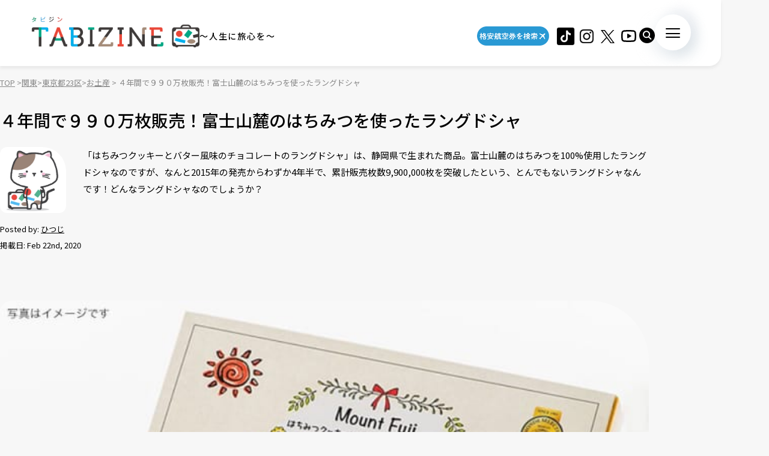

--- FILE ---
content_type: text/html; charset=utf-8
request_url: https://www.google.com/recaptcha/api2/aframe
body_size: 267
content:
<!DOCTYPE HTML><html><head><meta http-equiv="content-type" content="text/html; charset=UTF-8"></head><body><script nonce="W7CEtIWbK9WCMqcWokcikA">/** Anti-fraud and anti-abuse applications only. See google.com/recaptcha */ try{var clients={'sodar':'https://pagead2.googlesyndication.com/pagead/sodar?'};window.addEventListener("message",function(a){try{if(a.source===window.parent){var b=JSON.parse(a.data);var c=clients[b['id']];if(c){var d=document.createElement('img');d.src=c+b['params']+'&rc='+(localStorage.getItem("rc::a")?sessionStorage.getItem("rc::b"):"");window.document.body.appendChild(d);sessionStorage.setItem("rc::e",parseInt(sessionStorage.getItem("rc::e")||0)+1);localStorage.setItem("rc::h",'1763185380900');}}}catch(b){}});window.parent.postMessage("_grecaptcha_ready", "*");}catch(b){}</script></body></html>

--- FILE ---
content_type: application/javascript; charset=utf-8
request_url: https://fundingchoicesmessages.google.com/f/AGSKWxUyE-BP2bPo10hTbkVvwpYtKSyu2dkSFo8WXvvN84davfZEaR_yhkJlfcWImg24IovAMnuXQjLKjM813Ysp9vWVYD1DZfDwV4yvrBuVaAL7ZlsQVtc1gz2XDGqEhVHzupekXin4sEhTX_ZxgptqLdXABdmsQlRplgCxQ5Q6UjBGcVeSJCrxVmNwE8-p/_/marginaleadservlet?/ads/contextual./fc_ads._ads8./jquery.adi.
body_size: -1287
content:
window['e3049fae-fc64-4cd4-ac1c-62298fc2fc77'] = true;

--- FILE ---
content_type: image/svg+xml
request_url: https://tabizine.jp/wp-content/themes/travel/img/icon/facebook.svg
body_size: 13385
content:
<svg width="35" height="35" viewBox="0 0 35 35" fill="none" xmlns="http://www.w3.org/2000/svg" xmlns:xlink="http://www.w3.org/1999/xlink">
<rect x="5" y="4" width="26" height="26" fill="url(#pattern0_17_55)"/>
<defs>
<pattern id="pattern0_17_55" patternContentUnits="objectBoundingBox" width="1" height="1">
<use xlink:href="#image0_17_55" transform="scale(0.00188679)"/>
</pattern>
<image id="image0_17_55" width="530" height="530" xlink:href="[data-uri]"/>
</defs>
</svg>


--- FILE ---
content_type: application/javascript; charset=utf-8;
request_url: https://dalc.valuecommerce.com/app3?p=885446702&_s=https%3A%2F%2Ftabizine.jp%2F2020%2F02%2F22%2F325276%2F&vf=iVBORw0KGgoAAAANSUhEUgAAAAMAAAADCAYAAABWKLW%2FAAAAMElEQVQYV2NkFGP4n8EkxFD54j0DY4yT0H%2FpW7UMk%2FOKGRg3cnX9Dz13hOGcxiYGAP03Dk4GQ2dxAAAAAElFTkSuQmCC
body_size: 4600
content:
vc_linkswitch_callback({"t":"691812e3","r":"aRgS4wAEwqUSdxyPCooD7AqKBtSUUw","ub":"aRgS4gABXEISdxyPCooCsQqKBthO1A%3D%3D","vcid":"OACIe16d33XaetR9YNMmJEuwONKmpvnrzH_kxSMCTfnc7QK0K61M8g","vcpub":"0.311973","shopping.geocities.jp":{"a":"2695956","m":"2201292","g":"e1ac04058a"},"jal.co.jp/jp/ja/tour":{"a":"2910359","m":"2403993","g":"62756d668a"},"www.expedia.co.jp":{"a":"2438503","m":"2382533","g":"a1c34515ce","sp":"eapid%3D0-28%26affcid%3Djp.network.valuecommerce.general_mylink."},"m.kkday.com":{"a":"2829368","m":"3448426","g":"5e9b2c9b8a"},"www.jtb.co.jp/kokunai":{"a":"2549714","m":"2161637","g":"cb18065fb9","sp":"utm_source%3Dvcdom%26utm_medium%3Daffiliate"},"www.liigo.world":{"a":"2852806","m":"3517365","g":"452e99d78a"},"rurubu.travel":{"a":"2550407","m":"2366735","g":"b60a72aec1","sp":"utm_source%3Dvaluecommerce%26utm_medium%3Daffiliate"},"www.jtb.co.jp/kokunai_htl":{"a":"2549714","m":"2161637","g":"cb18065fb9","sp":"utm_source%3Dvcdom%26utm_medium%3Daffiliate"},"intltoursearch.jal.co.jp":{"a":"2910359","m":"2403993","g":"62756d668a"},"travel.yahoo.co.jp":{"a":"2761515","m":"2244419","g":"8a83f3938a"},"paypaystep.yahoo.co.jp":{"a":"2695956","m":"2201292","g":"e1ac04058a"},"st-www.rurubu.travel":{"a":"2550407","m":"2366735","g":"b60a72aec1","sp":"utm_source%3Dvaluecommerce%26utm_medium%3Daffiliate"},"sp.jal.co.jp/tour":{"a":"2910359","m":"2403993","g":"62756d668a"},"www.netmile.co.jp":{"a":"2438503","m":"2382533","g":"a1c34515ce","sp":"eapid%3D0-28%26affcid%3Djp.network.valuecommerce.general_mylink."},"tabelog.com":{"a":"2797472","m":"3366797","g":"23a2b5e18a"},"wwwtst.hotpepper.jp":{"a":"2594692","m":"2262623","g":"05bc3d4ea1","sp":"vos%3Dnhppvccp99002"},"jal.co.jp/intltour":{"a":"2910359","m":"2403993","g":"62756d668a"},"paypaymall.yahoo.co.jp":{"a":"2695956","m":"2201292","g":"e1ac04058a"},"jal.co.jp/jp/ja/intltour":{"a":"2910359","m":"2403993","g":"62756d668a"},"www.hotpepper.jp":{"a":"2594692","m":"2262623","g":"05bc3d4ea1","sp":"vos%3Dnhppvccp99002"},"www.kkday.com":{"a":"2829368","m":"3448426","g":"5e9b2c9b8a"},"www.jtb.co.jp/kokunai_hotel":{"a":"2549714","m":"2161637","g":"cb18065fb9","sp":"utm_source%3Dvcdom%26utm_medium%3Daffiliate"},"tour.rurubu.travel":{"a":"2550407","m":"2366735","g":"b60a72aec1","sp":"utm_source%3Dvaluecommerce%26utm_medium%3Daffiliate"},"jalan.net":{"a":"2513343","m":"2130725","g":"fa76810a8a"},"www.jtb.co.jp":{"a":"2549714","m":"2161637","g":"cb18065fb9","sp":"utm_source%3Dvcdom%26utm_medium%3Daffiliate"},"hotels.com":{"a":"2518280","m":"2506163","g":"9cf3abd4b3","sp":"rffrid%3Daff.hcom.JP.014.000.VCSphone"},"shopping.yahoo.co.jp":{"a":"2695956","m":"2201292","g":"e1ac04058a"},"sp.jal.co.jp/intltour":{"a":"2910359","m":"2403993","g":"62756d668a"},"www.jtbonline.jp":{"a":"2549714","m":"2161637","g":"cb18065fb9","sp":"utm_source%3Dvcdom%26utm_medium%3Daffiliate"},"www.ikyu.com":{"a":"2675907","m":"221","g":"4e89ed6b86"},"skyticket.jp":{"a":"2216077","m":"2333182","g":"2aba3c7e9d","sp":"ad%3DVC_sky_dom"},"approach.yahoo.co.jp":{"a":"2695956","m":"2201292","g":"e1ac04058a"},"restaurant.ikyu.com":{"a":"2349006","m":"2302203","g":"19e28a1e8a"},"st-plus.rurubu.travel":{"a":"2550407","m":"2366735","g":"b60a72aec1","sp":"utm_source%3Dvaluecommerce%26utm_medium%3Daffiliate"},"service.expedia.co.jp":{"a":"2438503","m":"2382533","g":"a1c34515ce","sp":"eapid%3D0-28%26affcid%3Djp.network.valuecommerce.general_mylink."},"jtb.co.jp":{"a":"2549714","m":"2161637","g":"cb18065fb9","sp":"utm_source%3Dvcdom%26utm_medium%3Daffiliate"},"welove.expedia.co.jp":{"a":"2438503","m":"2382533","g":"a1c34515ce","sp":"eapid%3D0-28%26affcid%3Djp.network.valuecommerce.general_mylink."},"r.advg.jp":{"a":"2550407","m":"2366735","g":"b60a72aec1","sp":"utm_source%3Dvaluecommerce%26utm_medium%3Daffiliate"},"l":5,"www.hotpepper.jp?vos=nhppvccp99002":{"a":"2594692","m":"2262623","g":"05bc3d4ea1","sp":"vos%3Dnhppvccp99002"},"p":885446702,"event.kkday.com":{"a":"2829368","m":"3448426","g":"5e9b2c9b8a"},"s":3423644,"www.rurubu.travel":{"a":"2550407","m":"2366735","g":"b60a72aec1","sp":"utm_source%3Dvaluecommerce%26utm_medium%3Daffiliate"},"dom.jtb.co.jp":{"a":"2549714","m":"2161637","g":"cb18065fb9","sp":"utm_source%3Dvcdom%26utm_medium%3Daffiliate"},"biz.travel.yahoo.co.jp":{"a":"2761515","m":"2244419","g":"8a83f3938a"},"mini-shopping.yahoo.co.jp":{"a":"2695956","m":"2201292","g":"e1ac04058a"},"master.qa.notyru.com":{"a":"2550407","m":"2366735","g":"b60a72aec1","sp":"utm_source%3Dvaluecommerce%26utm_medium%3Daffiliate"},"jal.co.jp/tour":{"a":"2910359","m":"2403993","g":"62756d668a"}})